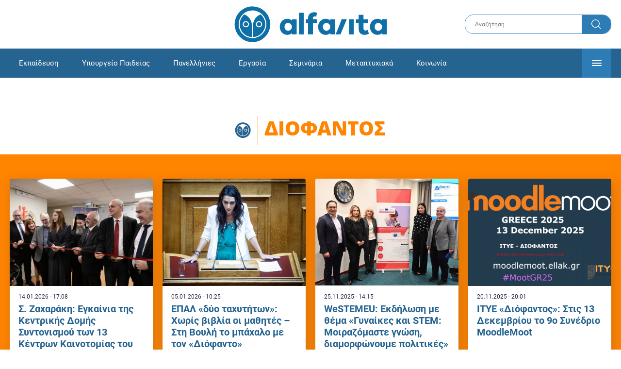

--- FILE ---
content_type: text/html; charset=UTF-8
request_url: https://www.alfavita.gr/diofantos
body_size: 11544
content:
<!DOCTYPE html><html lang="el" dir="ltr" prefix="content: http://purl.org/rss/1.0/modules/content/ dc: http://purl.org/dc/terms/ foaf: http://xmlns.com/foaf/0.1/ og: http://ogp.me/ns# rdfs: http://www.w3.org/2000/01/rdf-schema# schema: http://schema.org/ sioc: http://rdfs.org/sioc/ns# sioct: http://rdfs.org/sioc/types# skos: http://www.w3.org/2004/02/skos/core# xsd: http://www.w3.org/2001/XMLSchema# "><head><link rel="preconnect dns-prefetch" href="https://www.google-analytics.com" crossorigin><link rel="preconnect dns-prefetch" href="https://www.googletagmanager.com" crossorigin><link rel="preconnect dns-prefetch" href="https://www.googletagservices.com" crossorigin><link rel="preconnect dns-prefetch" href="https://securepubads.g.doubleclick.net" crossorigin><link rel="preconnect dns-prefetch" href="https://ib.adnxs.com" crossorigin><link rel="preconnect dns-prefetch" href="https://tag.aticdn.net" crossorigin><link rel="preconnect dns-prefetch" href="https://certify-js.alexametrics.com" crossorigin><link rel="preconnect dns-prefetch" href="https://connect.facebook.net" crossorigin><meta name="viewport" content="width=device-width, initial-scale=1.0"><link rel="preload" as="font" href="/themes/custom/alfavita/fonts/OpenSans-ExtraBold.woff2" type="font/woff2" crossorigin="anonymous"><link rel="preload" as="font" href="/themes/custom/alfavita/fonts/Roboto-Bold.woff2" type="font/woff2" crossorigin="anonymous"><link rel="preload" as="font" href="/themes/custom/alfavita/fonts/Roboto-Medium.woff2" type="font/woff2" crossorigin="anonymous"><link rel="preload" as="font" href="/themes/custom/alfavita/fonts/Roboto-Regular.woff2" type="font/woff2" crossorigin="anonymous"><link rel="preload" as="font" href="/themes/custom/alfavita/fonts/Roboto-RegularItalic.woff2" type="font/woff2" crossorigin="anonymous"><meta name="robots" content="max-image-preview:large"><meta charset="utf-8" /><link rel="canonical" href="https://www.alfavita.gr/diofantos" /><meta name="theme-color" content="#0f70a7" /><meta name="viewport" content="width=device-width, initial-scale=1.0" /><meta property="og:image" content="https://www.alfavita.gr/themes/custom/alfavita/images/og-image.png" /><meta name="Generator" content="Drupal 8 (https://www.drupal.org)" /><meta name="MobileOptimized" content="width" /><meta name="HandheldFriendly" content="true" /><script type="application/ld+json">{
"@context": "https://schema.org",
"@graph": [
{
"@type": "ItemList",
"itemListElement": [
{
"@type": "ListItem",
"position": 1,
"url": "https://www.alfavita.gr/ekpaideysi/503158_s-zaharaki-egkainia-tis-kentrikis-domis-syntonismoy-ton-13-kentron-kainotomias"
},
{
"@type": "ListItem",
"position": 2,
"url": "https://www.alfavita.gr/ekpaideysi/502198_epal-dyo-tahytiton-horis-biblia-oi-mathites-sti-boyli-mpahalo-me-ton-diofanto"
},
{
"@type": "ListItem",
"position": 3,
"url": "https://www.alfavita.gr/ekpaideysi/anakoinoseis/497824_westemeu-ekdilosi-me-thema-gynaikes-kai-stem-moirazomaste-gnosi"
},
{
"@type": "ListItem",
"position": 4,
"url": "https://www.alfavita.gr/ekpaideysi/anakoinoseis/497309_itye-diofantos-stis-13-dekembrioy-9o-synedrio-moodlemoot"
},
{
"@type": "ListItem",
"position": 5,
"url": "https://www.alfavita.gr/ekpaideysi/497306_panellinio-sholiko-diktyo-nea-ananeomeni-ilektroniki-sholiki-taxi-i-taxi"
},
{
"@type": "ListItem",
"position": 6,
"url": "https://www.alfavita.gr/ekpaideysi/495153_i-apantisi-toy-itye-diofantos-diapseydontai-ta-dimosieymata-peri-kathysteriseon"
},
{
"@type": "ListItem",
"position": 7,
"url": "https://www.alfavita.gr/epimorfosi/494858_psifiakes-tehnologies-stin-eidiki-agogi-sympliromatiki-ekpaideysi-epimorfoton-b"
},
{
"@type": "ListItem",
"position": 8,
"url": "https://www.alfavita.gr/ekpaideysi/493382_itye-diofantos-epimorfosi-b-epipedoy-tpe-diexagogi-exetaseon-pistopoiisis"
},
{
"@type": "ListItem",
"position": 9,
"url": "https://www.alfavita.gr/ekpaideysi/490338_ratsistikes-kai-stereotypikes-fraseis-se-sholiko-biblio-kai-ekpaideytiko-yliko"
},
{
"@type": "ListItem",
"position": 10,
"url": "https://www.alfavita.gr/ekpaideysi/486078_prosohi-dianomi-didaktikon-biblion-deyterobathmias-ekpaideysis-se-gel-epal-gia"
},
{
"@type": "ListItem",
"position": 11,
"url": "https://www.alfavita.gr/ekpaideysi/484030_kybernoepithesi-stin-trapeza-thematon-sfodri-antiparathesi-sti-boyli-gia-tin"
},
{
"@type": "ListItem",
"position": 12,
"url": "https://www.alfavita.gr/ekpaideysi/482749_sofia-zaharaki-trapeza-thematon-mehri-ton-oktobrio-i-anabathmisi-toy-systimatos"
},
{
"@type": "ListItem",
"position": 13,
"url": "https://www.alfavita.gr/ekpaideysi/479195_pollaplo-biblio-paratasi-prothesmias-ypobolis-psifiakon-biblion"
},
{
"@type": "ListItem",
"position": 14,
"url": "https://www.alfavita.gr/ekpaideysi/478382_zaharaki-proti-epihorigisi-234-ek-eu-sto-itye-diofantos-gia-ta-sholika-biblia-toy"
},
{
"@type": "ListItem",
"position": 15,
"url": "https://www.alfavita.gr/ekpaideysi/467414_itye-diofantos-posa-hrimata-tha-labei-gia-tin-ektyposi-kai-dianomi-ton-didaktikon"
},
{
"@type": "ListItem",
"position": 16,
"url": "https://www.alfavita.gr/ekpaideysi/466561_iep-diofantos-dimosieytikan-oi-proypologismoi-gia-oikonomiko-etos-2025"
},
{
"@type": "ListItem",
"position": 17,
"url": "https://www.alfavita.gr/ekpaideysi/463894_pollaplo-biblio-prothesmia-mehri-tis-7-dekembrioy-gia-tin-anartisi-toy-ylikoy"
},
{
"@type": "ListItem",
"position": 18,
"url": "https://www.alfavita.gr/ekpaideysi/463816_i-logotehnia-mpainei-sta-sholeia-poia-biblia-apofasistike-na-dianemithoyn-se"
},
{
"@type": "ListItem",
"position": 19,
"url": "https://www.alfavita.gr/ekpaideysi/462818_pros-toys-dieythyntes-sholikon-monadon-prosohi-apati-kolpo-ton-epitideion"
},
{
"@type": "ListItem",
"position": 20,
"url": "https://www.alfavita.gr/ekpaideysi/456041_sholiki-hronia-2024-2025-o-katalogos-ton-biblion-poy-tha-paralaboyn-oi-mathites"
}
],
"mainEntityOfPage": "https://www.alfavita.gr/diofantos"
},
{
"@type": "Organization",
"@id": "https://www.alfavita.gr/#organization",
"name": "AlfaVita",
"url": "https://www.alfavita.gr/",
"logo": {
"@type": "ImageObject",
"url": "https://www.alfavita.gr/themes/custom/alfavita/images/alfavita-logo-250x60.png",
"width": "250",
"height": "60"
}
},
{
"@type": "WebPage",
"@id": "https://www.alfavita.gr/#webpage"
}
]
}</script><link rel="shortcut icon" href="/themes/custom/alfavita/favicon.ico" type="image/vnd.microsoft.icon" /><link rel="delete-form" href="/taxonomy/term/2251/delete" /><link rel="edit-form" href="/taxonomy/term/2251/edit" /><link rel="latest-version" href="/taxonomy/term/2251/latest" /><script src="/sites/default/files/google_tag/google_tag.script.js?t9liyp"></script><title>Διόφαντος | Alfavita</title><link rel="stylesheet" media="all" href="/sites/default/files/css/css_dnH_X-vBEWutRvBqwxOeUXJWpv1cbYI7Xad4tGm4txE.css" /><link rel="stylesheet" media="all" href="/sites/default/files/css/css_qFv-05czQoxeoGMzy9QmRkUfXdo0cYEj-EnMmd1DuuA.css" /><script>
(function() {
var script = document.createElement('script');
script.src = 'https://unpkg.com/web-vitals@3/dist/web-vitals.attribution.iife.js';
script.onload = function() {
webVitals.onCLS(sendToGoogleAnalytics);
}
document.head.appendChild(script);
function sendToGoogleAnalytics(data) {
switch (data.name) {
case 'CLS':
if (data.attribution.largestShiftTarget && data.delta > 0.1) {
window.dataLayer = window.dataLayer || [];
window.dataLayer.push({
'event': 'Web Vitals',
'category': 'CLS',
'action': data.attribution.largestShiftTarget,
'label': data.delta.toFixed(2)
});
}
break;
}
}
}())
</script><script type="text/javascript">
resizeIframe = function(obj) {
var obj = obj;
setInterval(function() {
obj.style.height = obj.contentWindow.document.body.scrollHeight + 'px';
}, 500);
};
isMobile = false;
if(/(android|bb\d+|meego).+mobile|avantgo|bada\/|blackberry|blazer|compal|elaine|fennec|hiptop|iemobile|ip(hone|od)|ipad|iris|kindle|Android|Silk|lge |maemo|midp|mmp|netfront|opera m(ob|in)i|palm( os)?|phone|p(ixi|re)\/|plucker|pocket|psp|series(4|6)0|symbian|treo|up\.(browser|link)|vodafone|wap|windows (ce|phone)|xda|xiino/i.test(navigator.userAgent)
|| /1207|6310|6590|3gso|4thp|50[1-6]i|770s|802s|a wa|abac|ac(er|oo|s\-)|ai(ko|rn)|al(av|ca|co)|amoi|an(ex|ny|yw)|aptu|ar(ch|go)|as(te|us)|attw|au(di|\-m|r |s )|avan|be(ck|ll|nq)|bi(lb|rd)|bl(ac|az)|br(e|v)w|bumb|bw\-(n|u)|c55\/|capi|ccwa|cdm\-|cell|chtm|cldc|cmd\-|co(mp|nd)|craw|da(it|ll|ng)|dbte|dc\-s|devi|dica|dmob|do(c|p)o|ds(12|\-d)|el(49|ai)|em(l2|ul)|er(ic|k0)|esl8|ez([4-7]0|os|wa|ze)|fetc|fly(\-|_)|g1 u|g560|gene|gf\-5|g\-mo|go(\.w|od)|gr(ad|un)|haie|hcit|hd\-(m|p|t)|hei\-|hi(pt|ta)|hp( i|ip)|hs\-c|ht(c(\-| |_|a|g|p|s|t)|tp)|hu(aw|tc)|i\-(20|go|ma)|i230|iac( |\-|\/)|ibro|idea|ig01|ikom|im1k|inno|ipaq|iris|ja(t|v)a|jbro|jemu|jigs|kddi|keji|kgt( |\/)|klon|kpt |kwc\-|kyo(c|k)|le(no|xi)|lg( g|\/(k|l|u)|50|54|\-[a-w])|libw|lynx|m1\-w|m3ga|m50\/|ma(te|ui|xo)|mc(01|21|ca)|m\-cr|me(rc|ri)|mi(o8|oa|ts)|mmef|mo(01|02|bi|de|do|t(\-| |o|v)|zz)|mt(50|p1|v )|mwbp|mywa|n10[0-2]|n20[2-3]|n30(0|2)|n50(0|2|5)|n7(0(0|1)|10)|ne((c|m)\-|on|tf|wf|wg|wt)|nok(6|i)|nzph|o2im|op(ti|wv)|oran|owg1|p800|pan(a|d|t)|pdxg|pg(13|\-([1-8]|c))|phil|pire|pl(ay|uc)|pn\-2|po(ck|rt|se)|prox|psio|pt\-g|qa\-a|qc(07|12|21|32|60|\-[2-7]|i\-)|qtek|r380|r600|raks|rim9|ro(ve|zo)|s55\/|sa(ge|ma|mm|ms|ny|va)|sc(01|h\-|oo|p\-)|sdk\/|se(c(\-|0|1)|47|mc|nd|ri)|sgh\-|shar|sie(\-|m)|sk\-0|sl(45|id)|sm(al|ar|b3|it|t5)|so(ft|ny)|sp(01|h\-|v\-|v )|sy(01|mb)|t2(18|50)|t6(00|10|18)|ta(gt|lk)|tcl\-|tdg\-|tel(i|m)|tim\-|t\-mo|to(pl|sh)|ts(70|m\-|m3|m5)|tx\-9|up(\.b|g1|si)|utst|v400|v750|veri|vi(rg|te)|vk(40|5[0-3]|\-v)|vm40|voda|vulc|vx(52|53|60|61|70|80|81|83|85|98)|w3c(\-| )|webc|whit|wi(g |nc|nw)|wmlb|wonu|x700|yas\-|your|zeto|zte\-/i.test(navigator.userAgent.substr(0,4))) {
isMobile = true;
}
</script><script type='text/javascript'>
window.googletag = window.googletag || {}
window.googletag.cmd = window.googletag.cmd || []
</script><script type='text/javascript'>
googletag.cmd.push(function() {
var sidebar = googletag.sizeMapping()
.addSize([0, 200], [[300,250],[300,600],[320,480]])
.addSize([340,200], [[300,250],[300,600],[336,280],[320,480] ])
.addSize([768, 200], [[300,250],[300,600]])
.addSize([1024, 200],[[300,250],[300,600]])
.build();
var ros_newsbar = googletag.sizeMapping()
.addSize([0, 200], [[300,250],[300,600],[320,480]])
.addSize([340,200], [[300,250],[300,600],[336,280],[320,480] ])
.addSize([768, 200], [[300,250],[300,600]])
.addSize([1024, 200],[[300,250],[300,600]])
.build();
var mapping_bill_under = googletag.sizeMapping().
addSize([0, 0], []).
addSize([320, 200], [ [300, 250] ]).
addSize([500, 200], [ [336, 280], [300, 250] ]).
addSize([768, 200], [ [728, 90], [468, 60] ]).
addSize([1080, 200], [ [970, 250], [728, 90], [970, 90] ]).
build();
var mapping_bill_small = googletag.sizeMapping().
addSize([0, 0], []).
addSize([320, 200], [ [300, 250] ]).
addSize([500, 200], [ [336, 280], [300, 250] ]).
addSize([768, 200], [[300, 250] ]).
build();
var mapping_300_336 = googletag.sizeMapping().
addSize([0, 0], []).
addSize([320, 200], [ [300, 250], [320, 480] ]).
addSize([340, 200], [ [336, 280], [300, 250], [320, 480] ]).
addSize([768, 200], [[300, 250], [336, 280] ]).
build();
var mapping_300_600_336 = googletag.sizeMapping().
addSize([0, 0], []).
addSize([320, 200], [ [300, 600], [300, 250], [320, 480] ]).
addSize([340, 200], [ [300, 600], [336, 280], [300, 250], [320, 480] ]).
addSize([400, 200], [ [336, 280], [300, 250], [320, 480] ]).
addSize([768, 200], [[300, 250], [336, 280] ]).
build();
var underpromo_2 = googletag.sizeMapping()
.addSize([0, 0], [])
.addSize([1024, 0], [[300, 250]])
.build();
// googletag.defineSlot('/63410456/alfavita.gr/undermenu', [[970, 250], [728, 90], [970, 90], [300, 250], [336, 280], [468, 60]], 'undermenu')
//   .defineSizeMapping(mapping_bill_under)
//   .addService(googletag.pubads());
googletag.defineSlot('/63410456/alfavita.gr/cat_horizontal_1', [[970, 250], [728, 90], [970, 90], [300, 250], [336, 280], [468, 60]], 'cat_horizontal_1')
.defineSizeMapping(mapping_bill_under)
.addService(googletag.pubads());
googletag.defineSlot('/63410456/alfavita.gr/skin', [1, 1], 'skin').addService(googletag.pubads());
googletag.defineSlot('/63410456/alfavita.gr/prestitial', [1, 1], 'prestitial').addService(googletag.pubads());
googletag.defineSlot('/63410456/Sticky_Corner_300', [300, 250], 'Sticky_Corner_300').addService(googletag.pubads());
// googletag.defineSlot('/63410456/alfavita.gr/overtop', [1, 1], 'overtop').addService(googletag.pubads());
googletag.pubads().setTargeting('category', ["diofantos"]);
googletag.pubads().disableInitialLoad();
googletag.pubads().collapseEmptyDivs();
googletag.pubads().enableSingleRequest();
googletag.enableServices();
});
</script><!--[if lte IE 8]><script src="/sites/default/files/js/js_VtafjXmRvoUgAzqzYTA3Wrjkx9wcWhjP0G4ZnnqRamA.js"></script><![endif]--><script src="/sites/default/files/js/js_QHqjxhGPGgZFwOfW92tmrVpssmC1sbO0zDG4TgLmaEI.js"></script></head><body><div id="js-takeover" class="takeover"><div class="takeover__header"><div class="takeover__logo"> <img src="/themes/custom/alfavita/images/logo.svg"></div><div class="takeover__link"> <a href="#" onclick="document.getElementById('js-takeover').remove(); return false;"> Συνέχεια στο Alfavita.gr <svg> <use xlink:href="/themes/custom/alfavita/images/sprite.svg#arrow"></use> </svg> </a></div></div><div id="takeover" class="takeover__content"></div></div><div id="prestitial" style="height: 0px;"><script>
googletag.cmd.push(function() { googletag.display('prestitial'); });
</script></div><div id="skin" style="height: 0px;"><script>
googletag.cmd.push(function() { googletag.display('skin'); });
</script></div> <noscript aria-hidden="true"><iframe src="https://www.googletagmanager.com/ns.html?id=GTM-MMQCZ3Q" height="0" width="0" title="Google Tag Manager"></iframe></noscript><div class="dialog-off-canvas-main-canvas" data-off-canvas-main-canvas><div id="page" class="page"> <header role="banner"> <section class="header__top"><div class="container"><div class="logo"> <a href="/"> <img src="/themes/custom/alfavita/images/logo.svg" alt="Alfavita" width="317" height="76"> </a></div><div class="header__search"><form action="/search" accept-charset="UTF-8"><div class="form-item form-type-textfield form-item-xhook-search"> <input placeholder="Αναζήτηση" type="text" name="keywords" value="" size="15" maxlength="128" class="form-text"></div><div class="form-actions form-wrapper"><div class="search-submit"> <input type="submit" value="Search" class="form-submit"> <svg> <use xlink:href="/themes/custom/alfavita/images/sprite.svg#search"></use> </svg></div></div></form></div> </section> <section class="header__bottom"><div class="container"> <nav> <a href="/" class="logo-icon"> <svg> <use xlink:href="/themes/custom/alfavita/images/sprite.svg#alfavita"></use> </svg> </a><ul class="main-menu"><li> <a href="/ekpaideysi" data-drupal-link-system-path="taxonomy/term/1">Εκπαίδευση</a></li><li> <a href="/ekpaideysi/ypoyrgeio-paideias" data-drupal-link-system-path="taxonomy/term/10">Υπουργείο Παιδείας</a></li><li> <a href="/panellinies" data-drupal-link-system-path="taxonomy/term/6">Πανελλήνιες</a></li><li> <a href="/ergasia" data-drupal-link-system-path="taxonomy/term/4">Εργασία</a></li><li> <a href="/seminaria" data-drupal-link-system-path="taxonomy/term/455">Σεμινάρια</a></li><li> <a href="/epimorfosi/metaptyhiaka" data-drupal-link-system-path="taxonomy/term/15">Μεταπτυχιακά</a></li><li> <a href="/koinonia" data-drupal-link-system-path="taxonomy/term/3">Κοινωνία</a></li><li> <a href="https://www.alfavita.gr/proslipseis-ekpaideytikon">Προσλήψεις εκπαιδευτικών</a></li><li> <a href="/politiki" data-drupal-link-system-path="taxonomy/term/2">Πολιτική</a></li><li> <a href="/kosmos" data-drupal-link-system-path="taxonomy/term/9">Κόσμος</a></li><li> <a href="/apopseis" data-drupal-link-system-path="taxonomy/term/1302">Απόψεις</a></li><li> <a href="/epistimi" data-drupal-link-system-path="taxonomy/term/7">Επιστήμη</a></li><li> <a href="/epimorfosi" data-drupal-link-system-path="taxonomy/term/5">Επιμόρφωση</a></li><li> <a href="https://www.alfavita.gr/elme">ΕΛΜΕ</a></li></ul> <svg class="header__burger header__burger--burger"> <use xlink:href="/themes/custom/alfavita/images/sprite.svg#burger"></use> </svg> <svg class="header__burger header__burger--close"> <use xlink:href="/themes/custom/alfavita/images/sprite.svg#close"></use> </svg><div class="extended-menu"><ul><li> <a href="/ekpaideysi" data-drupal-link-system-path="taxonomy/term/1">Εκπαίδευση</a><ul><li><a href="https://www.alfavita.gr/protobathmia-ekpaideysi">Πρωτοβάθμια Εκπαίδευση</a></li><li><a href="https://www.alfavita.gr/deyterobathmia-ekpaideysi">Δευτεροβάθμια Εκπαίδευση</a></li><li><a href="https://www.alfavita.gr/tritobathmia-ekpaideysi">Τριτοβάθμια Εκπαίδευση</a></li><li><a href="https://www.alfavita.gr/tehniki-ekpaideysi">Τεχνική Εκπαίδευση</a></li><li><a href="/ekpaideysi/anakoinoseis" data-drupal-link-system-path="taxonomy/term/11">Ανακοινώσεις</a></li><li><a href="https://www.alfavita.gr/tilekpaideysi">Τηλεκπαίδευση</a></li><li><a href="https://www.alfavita.gr/eidiki-agogi">Ειδική Αγωγή</a></li><li><a href="/epimorfosi/ekdiloseis" data-drupal-link-system-path="taxonomy/term/16">Εκδηλώσεις</a></li><li><a href="/ekpaideysi/ekpaideysi-ston-typo" data-drupal-link-system-path="taxonomy/term/12">Εκπαίδευση στον Τύπο</a></li><li><a href="/epimorfosi/ypotrofies" data-drupal-link-system-path="taxonomy/term/17">Υποτροφίες</a></li><li><a href="https://www.alfavita.gr/axiologisi-ekpaideytikon">Αξιολόγηση Εκπαιδευτικών</a></li><li><a href="https://www.alfavita.gr/ekloges-ekpaideytikon">Εκλογές εκπαιδευτικών</a></li></ul></li><li> <a href="/ekpaideysi/ypoyrgeio-paideias" data-drupal-link-system-path="taxonomy/term/10">Υπουργείο Παιδείας</a></li><li> <a href="/panellinies" data-drupal-link-system-path="taxonomy/term/6">Πανελλήνιες</a></li><li> <a href="/ergasia" data-drupal-link-system-path="taxonomy/term/4">Εργασία</a><ul><li><a href="https://www.alfavita.gr/asep">ΑΣΕΠ</a></li><li><a href="https://www.alfavita.gr/oaed">ΟΑΕΔ</a></li><li><a href="https://www.alfavita.gr/proslipseis">Προσλήψεις</a></li></ul></li><li> <a href="/seminaria" data-drupal-link-system-path="taxonomy/term/455">Σεμινάρια</a><ul><li><a href="https://www.alfavita.gr/ekpaideysi/329333_moriodotisi-ekpaideytikon-gia-asep-me-seminaria-ton-oktobrio">Μοριοδοτούμενα Σεμινάρια Εκπαιδευτικών για ΑΣΕΠ</a></li><li><a href="https://www.alfavita.gr/ekpaideysi/331080_sholeia-deyteris-eykairias-allaxe-olo-plaisio-pos-mpainete-sta-mitroa">Μοριοδοτούμενα σεμινάρια για ΣΔΕ</a></li><li><a href="https://www.alfavita.gr/epimorfosi/313318_neo-etisio-seminario-stin-organosi-kai-dioikisi-tis-ekpaideysis">Μοριοδότηση Διευθυντών Σχολείων</a></li></ul></li><li> <a href="/epimorfosi/metaptyhiaka" data-drupal-link-system-path="taxonomy/term/15">Μεταπτυχιακά</a></li><li> <a href="/koinonia" data-drupal-link-system-path="taxonomy/term/3">Κοινωνία</a></li><li> <a href="https://www.alfavita.gr/proslipseis-ekpaideytikon">Προσλήψεις εκπαιδευτικών</a><ul><li><a href="https://www.alfavita.gr/aitiseis-anapliroton" title="Αιτήσεις αναπληρωτών">Αιτήσεις αναπληρωτών</a></li><li><a href="https://www.alfavita.gr/opsyd">ΟΠΣΥΔ</a></li><li><a href="https://www.alfavita.gr/pinakes-anapliroton" title="Πίνακες αναπληρωτών">Πίνακες αναπληρωτών</a></li><li><a href="https://www.alfavita.gr/proslipseis-anapliroton">Προσλήψεις αναπληρωτών</a></li></ul></li><li> <a href="/politiki" data-drupal-link-system-path="taxonomy/term/2">Πολιτική</a></li><li> <a href="/kosmos" data-drupal-link-system-path="taxonomy/term/9">Κόσμος</a></li><li> <a href="/apopseis" data-drupal-link-system-path="taxonomy/term/1302">Απόψεις</a></li><li> <a href="/epistimi" data-drupal-link-system-path="taxonomy/term/7">Επιστήμη</a></li><li> <a href="/epimorfosi" data-drupal-link-system-path="taxonomy/term/5">Επιμόρφωση</a></li><li> <a href="https://www.alfavita.gr/elme">ΕΛΜΕ</a></li></ul></div> </nav></div> </section> </header> <main class="main container" role="main"> <section class="main__top"><div data-drupal-messages-fallback class="hidden"></div> </section> <section class="main__content"><h1 class="iconed-title"> <svg> <use xlink:href="/themes/custom/alfavita/images/sprite.svg#alfavita"></use> </svg> <span>ΔΙΟΦΑΝΤΟΣ</span></h1><div class="list-promo"> <article class="list-promo__article"> <figure class="list-promo__photo"> <img src="/sites/default/files/styles/default/public/2026-01/PEN_0821.jpg?itok=OLbeSy_M" alt="Σ. Ζαχαράκη: Εγκαίνια της Κεντρικής Δομής Συντονισμού των 13 Κέντρων Καινοτομίας του ΙΤΥΕ «Διόφαντος» " /> </figure> <time class="list-promo__date">14.01.2026 - 17:08</time><div class="list-promo__title"> Σ. Ζαχαράκη: Εγκαίνια της Κεντρικής Δομής Συντονισμού των 13 Κέντρων Καινοτομίας του ΙΤΥΕ «Διόφαντος»</div><div class="list-promo__summary"> «Τα Κέντρα Καινοτομίας που δημιουργούμε στη χώρα είναι σημείο αναφοράς για την εκπαίδευση που κοιτά μπροστά για την εξάλειψη ανισοτήτων και την...</div> <a class="full-link" href="/ekpaideysi/503158_s-zaharaki-egkainia-tis-kentrikis-domis-syntonismoy-ton-13-kentron-kainotomias">Σ. Ζαχαράκη: Εγκαίνια της Κεντρικής Δομής Συντονισμού των 13 Κέντρων Καινοτομίας του ΙΤΥΕ «Διόφαντος» </a> </article> <article class="list-promo__article"> <figure class="list-promo__photo"> <img src="/sites/default/files/styles/default/public/2026-01/spiridaki.jpg?itok=a2-RsEWz" alt="ΕΠΑΛ «δύο ταχυτήτων»: Χωρίς βιβλία οι μαθητές – Στη Βουλή το μπάχαλο με τον «Διόφαντο»" /> </figure> <time class="list-promo__date">05.01.2026 - 10:25</time><div class="list-promo__title"> ΕΠΑΛ «δύο ταχυτήτων»: Χωρίς βιβλία οι μαθητές – Στη Βουλή το μπάχαλο με τον «Διόφαντο»</div><div class="list-promo__summary"> Σκληρή κοινοβουλευτική παρέμβαση του ΠΑΣΟΚ για τα ΕΠΑ.Λ. και τα Π.ΕΠΑ.Λ. - Αδικαιολόγητες καθυστερήσεις λίγους μήνες πριν τις Πανελλήνιες</div> <a class="full-link" href="/ekpaideysi/502198_epal-dyo-tahytiton-horis-biblia-oi-mathites-sti-boyli-mpahalo-me-ton-diofanto">ΕΠΑΛ «δύο ταχυτήτων»: Χωρίς βιβλία οι μαθητές – Στη Βουλή το μπάχαλο με τον «Διόφαντο»</a> </article> <article class="list-promo__article"> <figure class="list-promo__photo"> <img src="/sites/default/files/styles/default/public/2025-11/itye-diofantos.jpg?itok=1goPPqTx" alt="WeSTEMEU: Εκδήλωση με θέμα «Γυναίκες και STEM: Μοιραζόμαστε γνώση, διαμορφώνουμε πολιτικές» " /> </figure> <time class="list-promo__date">25.11.2025 - 14:15</time><div class="list-promo__title"> WeSTEMEU: Εκδήλωση με θέμα «Γυναίκες και STEM: Μοιραζόμαστε γνώση, διαμορφώνουμε πολιτικές»</div><div class="list-promo__summary"> Με επιτυχία ολοκληρώθηκε η εκδήλωση με θέμα «Γυναίκες και STEM: Μοιραζόμαστε γνώση, διαμορφώνουμε πολιτικές» του Ευρωπαϊκού Έργου WeSTEMEU, στο...</div> <a class="full-link" href="/ekpaideysi/anakoinoseis/497824_westemeu-ekdilosi-me-thema-gynaikes-kai-stem-moirazomaste-gnosi">WeSTEMEU: Εκδήλωση με θέμα «Γυναίκες και STEM: Μοιραζόμαστε γνώση, διαμορφώνουμε πολιτικές» </a> </article> <article class="list-promo__article"> <figure class="list-promo__photo"> <img src="/sites/default/files/styles/default/public/2025-11/moodlemootGR2025-social-itye1.png?itok=ZkbniYLX" alt="ΙΤΥΕ «Διόφαντος»: Στις 13 Δεκεμβρίου το 9ο Συνέδριο MoodleMoot" /> </figure> <time class="list-promo__date">20.11.2025 - 20:01</time><div class="list-promo__title"> ΙΤΥΕ «Διόφαντος»: Στις 13 Δεκεμβρίου το 9ο Συνέδριο MoodleMoot</div><div class="list-promo__summary"> Το Συνέδριο θα πραγματοποιηθεί φέτος δια ζώσης, στο Ινστιτούτο Τεχνολογίας Υπολογιστών και Εκδόσεων “Διόφαντος”</div> <a class="full-link" href="/ekpaideysi/anakoinoseis/497309_itye-diofantos-stis-13-dekembrioy-9o-synedrio-moodlemoot">ΙΤΥΕ «Διόφαντος»: Στις 13 Δεκεμβρίου το 9ο Συνέδριο MoodleMoot</a> </article></div><div id="cat_horizontal_1" class="adv adv--full"><script>
googletag.cmd.push(function() { googletag.display('cat_horizontal_1'); });
</script></div><div class="default-teaser"> <article class="default-teaser__article"><div class="default-teaser__main"> <figure class="default-teaser__photo"> <img alt="pc-tilekpaideusi.jpg" class="media__image media__element b-lazy" data-src="/sites/default/files/styles/default_teaser/public/images/2021/02/pc-tilekpaideusi.jpg?itok=D8RKTjxc" src="data:image/svg+xml;charset=utf-8,%3Csvg%20xmlns%3D&#039;http%3A%2F%2Fwww.w3.org%2F2000%2Fsvg&#039;%20viewBox%3D&#039;0%200%20800%20600&#039;%2F%3E" width="800" height="600" typeof="foaf:Image" loading="lazy" /> </figure> <time class="default-teaser__date">20.11.2025 - 19:06</time><div class="default-teaser__title"> Πανελλήνιο Σχολικό Δίκτυο: Νέα ανανεωμένη «Ηλεκτρονική Σχολική Τάξη (η-τάξη)»</div></div><div class="default-teaser__summary"> Η Ηλεκτρονική Σχολική Τάξη (η-τάξη) του ΠΣΔ αλλάζει – Όλα όσα χρειάζεται να γνωρίζουν οι εκπαιδευτικοί</div><div class="default-teaser__category"> <a href="/ekpaideysi">ΕΚΠΑΙΔΕΥΣΗ</a></div> <a class="full-link" href="/ekpaideysi/497306_panellinio-sholiko-diktyo-nea-ananeomeni-ilektroniki-sholiki-taxi-i-taxi">Πανελλήνιο Σχολικό Δίκτυο: Νέα ανανεωμένη «Ηλεκτρονική Σχολική Τάξη (η-τάξη)»</a> </article> <article class="default-teaser__article"><div class="default-teaser__main"> <figure class="default-teaser__photo"> <img alt="sholika_biblia_istorias" class="media__image media__element b-lazy" data-src="/sites/default/files/styles/default_teaser/public/2024-04/sholika_biblia_istorias.jpg?itok=2yQngGcM" src="data:image/svg+xml;charset=utf-8,%3Csvg%20xmlns%3D&#039;http%3A%2F%2Fwww.w3.org%2F2000%2Fsvg&#039;%20viewBox%3D&#039;0%200%20800%20600&#039;%2F%3E" width="800" height="600" typeof="foaf:Image" loading="lazy" /> </figure> <time class="default-teaser__date">02.11.2025 - 07:52</time><div class="default-teaser__title"> Η απάντηση του ΙΤΥΕ ΔΙΟΦΑΝΤΟΣ: «Διαψεύδονται τα δημοσιεύματα περί καθυστερήσεων στη διανομή σχολικών βιβλίων»</div></div><div class="default-teaser__summary"> &quot;&quot;Οι καθυστερήσεις αφορούν μόλις το 14% του συνόλου, λόγω προβλημάτων προμηθευτών&quot;</div><div class="default-teaser__category"> <a href="/ekpaideysi">ΕΚΠΑΙΔΕΥΣΗ</a></div> <a class="full-link" href="/ekpaideysi/495153_i-apantisi-toy-itye-diofantos-diapseydontai-ta-dimosieymata-peri-kathysteriseon">Η απάντηση του ΙΤΥΕ ΔΙΟΦΑΝΤΟΣ: «Διαψεύδονται τα δημοσιεύματα περί καθυστερήσεων στη διανομή σχολικών βιβλίων»</a> </article> <article class="default-teaser__article"><div class="default-teaser__main"> <figure class="default-teaser__photo"> <img alt="επιμορφωση" class="media__image media__element b-lazy" data-src="/sites/default/files/styles/default_teaser/public/2024-12/epimorf1.png?itok=iKzPFbs5" src="data:image/svg+xml;charset=utf-8,%3Csvg%20xmlns%3D&#039;http%3A%2F%2Fwww.w3.org%2F2000%2Fsvg&#039;%20viewBox%3D&#039;0%200%20800%20600&#039;%2F%3E" width="800" height="600" typeof="foaf:Image" loading="lazy" /> </figure> <time class="default-teaser__date">30.10.2025 - 10:01</time><div class="default-teaser__title"> Ψηφιακές τεχνολογίες στην Ειδική Αγωγή: Συμπληρωματική εκπαίδευση επιμορφωτών Β’ επιπέδου ΤΠΕ</div></div><div class="default-teaser__summary"> Συμπληρωματικό πρόγραμμα εκπαίδευσης 180 ωρών, 4-μηνης διάρκειας</div><div class="default-teaser__category"> <a href="/epimorfosi">ΕΠΙΜΟΡΦΩΣΗ</a></div> <a class="full-link" href="/epimorfosi/494858_psifiakes-tehnologies-stin-eidiki-agogi-sympliromatiki-ekpaideysi-epimorfoton-b">Ψηφιακές τεχνολογίες στην Ειδική Αγωγή: Συμπληρωματική εκπαίδευση επιμορφωτών Β’ επιπέδου ΤΠΕ </a> </article> <article class="default-teaser__article"><div class="default-teaser__main"> <figure class="default-teaser__photo"> <img alt="ΙΤΥΕ ΔΙΟΦΑΝΤΟΣ" class="media__image media__element b-lazy" data-src="/sites/default/files/styles/default_teaser/public/2025-07/diofantos.jpg?itok=oOVC4_1h" src="data:image/svg+xml;charset=utf-8,%3Csvg%20xmlns%3D&#039;http%3A%2F%2Fwww.w3.org%2F2000%2Fsvg&#039;%20viewBox%3D&#039;0%200%20800%20600&#039;%2F%3E" width="800" height="600" typeof="foaf:Image" loading="lazy" /> </figure> <time class="default-teaser__date">15.10.2025 - 15:43</time><div class="default-teaser__title"> ΙΤΥΕ-Διόφαντος: Επιμόρφωση Β’ επιπέδου ΤΠΕ- Διεξαγωγή εξετάσεων πιστοποίησης εκπαιδευτικών</div></div><div class="default-teaser__summary"> «Επιμόρφωση Εκπαιδευτικών για την Αξιοποίηση και Εφαρμογή των Ψηφιακών Τεχνολογιών στην Διδακτική Πράξη (Επιμόρφωση Β’ επιπέδου Τ.Π.Ε.)/ Μεταφερόμενη...</div><div class="default-teaser__category"> <a href="/ekpaideysi">ΕΚΠΑΙΔΕΥΣΗ</a></div> <a class="full-link" href="/ekpaideysi/493382_itye-diofantos-epimorfosi-b-epipedoy-tpe-diexagogi-exetaseon-pistopoiisis">ΙΤΥΕ-Διόφαντος: Επιμόρφωση Β’ επιπέδου ΤΠΕ- Διεξαγωγή εξετάσεων πιστοποίησης εκπαιδευτικών </a> </article> <article class="default-teaser__article"><div class="default-teaser__main"> <figure class="default-teaser__photo"> <img alt="tilekpaideusi 1280" class="media__image media__element b-lazy" data-src="/sites/default/files/styles/default_teaser/public/images/2020/11/tilekpaideusi_1280.jpg?itok=_NvTerXG" src="data:image/svg+xml;charset=utf-8,%3Csvg%20xmlns%3D&#039;http%3A%2F%2Fwww.w3.org%2F2000%2Fsvg&#039;%20viewBox%3D&#039;0%200%20800%20600&#039;%2F%3E" width="800" height="600" typeof="foaf:Image" loading="lazy" /> </figure> <time class="default-teaser__date">18.09.2025 - 01:30</time><div class="default-teaser__title"> Ρατσιστικές και στερεοτυπικές φράσεις σε σχολικό βιβλίο και εκπαιδευτικό υλικό: «Τον αράπη κι αν τον πλύνεις...»</div></div><div class="default-teaser__summary"> Παρεμβάσεις για ρατσιστικά και στερεοτυπικά περιεχόμενα σε εκπαιδευτικό υλικό – Θετική ανταπόκριση από Υπουργείο Παιδείας και ΙΕΠ</div><div class="default-teaser__category"> <a href="/ekpaideysi">ΕΚΠΑΙΔΕΥΣΗ</a></div> <a class="full-link" href="/ekpaideysi/490338_ratsistikes-kai-stereotypikes-fraseis-se-sholiko-biblio-kai-ekpaideytiko-yliko">Ρατσιστικές και στερεοτυπικές φράσεις σε σχολικό βιβλίο και εκπαιδευτικό υλικό: «Τον αράπη κι αν τον πλύνεις...»</a> </article> <article class="default-teaser__article"><div class="default-teaser__main"> <figure class="default-teaser__photo"> <img alt="sxolika_vivlia_books.jpg" class="media__image media__element b-lazy" data-src="/sites/default/files/styles/default_teaser/public/images/2021/05/sxolika_vivlia_books.jpg?itok=r0Sx9KIn" src="data:image/svg+xml;charset=utf-8,%3Csvg%20xmlns%3D&#039;http%3A%2F%2Fwww.w3.org%2F2000%2Fsvg&#039;%20viewBox%3D&#039;0%200%20800%20600&#039;%2F%3E" width="800" height="600" typeof="foaf:Image" loading="lazy" /> </figure> <time class="default-teaser__date">06.08.2025 - 05:13</time><div class="default-teaser__title"> Διανομή Διδακτικών Βιβλίων Δευτεροβάθμιας Εκπαίδευσης σε ΓΕΛ &amp; ΕΠΑΛ για το σχολικό έτος 2025‑2026</div></div><div class="default-teaser__summary"> Διανομή σχολικών βιβλίων: Η πρόκληση της έγκαιρης κάλυψης και οι νέες αλλαγές</div><div class="default-teaser__category"> <a href="/ekpaideysi">ΕΚΠΑΙΔΕΥΣΗ</a></div> <a class="full-link" href="/ekpaideysi/486078_prosohi-dianomi-didaktikon-biblion-deyterobathmias-ekpaideysis-se-gel-epal-gia">Διανομή Διδακτικών Βιβλίων Δευτεροβάθμιας Εκπαίδευσης σε ΓΕΛ &amp; ΕΠΑΛ για το σχολικό έτος 2025‑2026</a> </article> <article class="default-teaser__article"><div class="default-teaser__main"> <figure class="default-teaser__photo"> <img alt="Ζαχαράκη" class="media__image media__element b-lazy" data-src="/sites/default/files/styles/default_teaser/public/2025-05/zaxaraki-sofia-.jpg?itok=Cm16Bl_t" src="data:image/svg+xml;charset=utf-8,%3Csvg%20xmlns%3D&#039;http%3A%2F%2Fwww.w3.org%2F2000%2Fsvg&#039;%20viewBox%3D&#039;0%200%20800%20600&#039;%2F%3E" width="800" height="600" typeof="foaf:Image" loading="lazy" /> </figure> <time class="default-teaser__date">15.07.2025 - 09:58</time><div class="default-teaser__title"> Κυβερνοεπίθεση στην Τράπεζα Θεμάτων: Σφοδρή αντιπαράθεση στη Βουλή για την ασφάλεια του θεσμού</div></div><div class="default-teaser__summary"> Στο στόχαστρο χάκερς το σύστημα ταυτοποίησης του ΠΣΔ – Πολιτικός σάλος για την ευθύνη, την κυβερνοασφάλεια και τη χρηματοδότηση της Τράπεζας Θεμάτων</div><div class="default-teaser__category"> <a href="/ekpaideysi">ΕΚΠΑΙΔΕΥΣΗ</a></div> <a class="full-link" href="/ekpaideysi/484030_kybernoepithesi-stin-trapeza-thematon-sfodri-antiparathesi-sti-boyli-gia-tin">Κυβερνοεπίθεση στην Τράπεζα Θεμάτων: Σφοδρή αντιπαράθεση στη Βουλή για την ασφάλεια του θεσμού</a> </article> <article class="default-teaser__article"><div class="default-teaser__main"> <figure class="default-teaser__photo"> <img alt="Ζαχαρακη" class="media__image media__element b-lazy" data-src="/sites/default/files/styles/default_teaser/public/2025-06/zaxaraki%2067.jpg?itok=LrGiu6AK" src="data:image/svg+xml;charset=utf-8,%3Csvg%20xmlns%3D&#039;http%3A%2F%2Fwww.w3.org%2F2000%2Fsvg&#039;%20viewBox%3D&#039;0%200%20800%20600&#039;%2F%3E" width="800" height="600" typeof="foaf:Image" loading="lazy" /> </figure> <time class="default-teaser__date">02.07.2025 - 15:03</time><div class="default-teaser__title"> Σοφία Ζαχαράκη - Τράπεζα Θεμάτων: Μέχρι τον Οκτώβριο η αναβάθμιση του συστήματος κλήρωσης, διανομής και διαχείρισης θεμάτων</div></div><div class="default-teaser__summary"> Τι απαντά η Υπουργός Παιδείας στη Βουλή για το επίσημο χρονικό της κυβερνοεπίθεσης στο σύστημα διαπίστευσης χρηστών του Πανελλήνιου Σχολικού Δικτύου...</div><div class="default-teaser__category"> <a href="/ekpaideysi">ΕΚΠΑΙΔΕΥΣΗ</a></div> <a class="full-link" href="/ekpaideysi/482749_sofia-zaharaki-trapeza-thematon-mehri-ton-oktobrio-i-anabathmisi-toy-systimatos">Σοφία Ζαχαράκη - Τράπεζα Θεμάτων: Μέχρι τον Οκτώβριο η αναβάθμιση του συστήματος κλήρωσης, διανομής και διαχείρισης θεμάτων</a> </article> <article class="default-teaser__article"><div class="default-teaser__main"> <figure class="default-teaser__photo"> <img alt="vivlia" class="media__image media__element b-lazy" data-src="/sites/default/files/styles/default_teaser/public/2024-12/pexels-rethaferguson-3060654.jpg?itok=H9zKhoh3" src="data:image/svg+xml;charset=utf-8,%3Csvg%20xmlns%3D&#039;http%3A%2F%2Fwww.w3.org%2F2000%2Fsvg&#039;%20viewBox%3D&#039;0%200%20800%20600&#039;%2F%3E" width="800" height="600" typeof="foaf:Image" loading="lazy" /> </figure> <time class="default-teaser__date">27.05.2025 - 16:25</time><div class="default-teaser__title"> Πολλαπλό βιβλίο: Παράταση προθεσμίας υποβολής ψηφιακών βιβλίων</div></div><div class="default-teaser__summary"> Η απόφαση εκδόθηκε κατόπιν εισηγήσεων των Διοικητικών Συμβουλίων του ΙΕΠ και του ΙΤΥΕ «ΔΙΟΦΑΝΤΟΣ», με γνώμονα την ανάγκη χορήγησης εύλογης παράτασης...</div><div class="default-teaser__category"> <a href="/ekpaideysi">ΕΚΠΑΙΔΕΥΣΗ</a></div> <a class="full-link" href="/ekpaideysi/479195_pollaplo-biblio-paratasi-prothesmias-ypobolis-psifiakon-biblion">Πολλαπλό βιβλίο: Παράταση προθεσμίας υποβολής ψηφιακών βιβλίων</a> </article> <article class="default-teaser__article"><div class="default-teaser__main"> <figure class="default-teaser__photo"> <img alt="Σχολικά βιβλία" class="media__image media__element b-lazy" data-src="/sites/default/files/styles/default_teaser/public/2024-05/sxolika-vivlia.jpg?itok=bwceMdrb" src="data:image/svg+xml;charset=utf-8,%3Csvg%20xmlns%3D&#039;http%3A%2F%2Fwww.w3.org%2F2000%2Fsvg&#039;%20viewBox%3D&#039;0%200%20800%20600&#039;%2F%3E" width="800" height="600" typeof="foaf:Image" loading="lazy" /> </figure> <time class="default-teaser__date">20.05.2025 - 10:36</time><div class="default-teaser__title"> Ζαχαράκη: Πρώτη επιχορήγηση 23,4 εκ. € στο ΙΤΥΕ Διόφαντος για τα σχολικά βιβλία του 2025-2026</div></div><div class="default-teaser__summary"> Για παροχή υπηρεσιών διανομής των βιβλίων στα σχολεία και στα κέντρα διανομής, για τη σχολική χρονιά 2025 - 2026 και άλλα λειτουργικά έξοδα και...</div><div class="default-teaser__category"> <a href="/ekpaideysi">ΕΚΠΑΙΔΕΥΣΗ</a></div> <a class="full-link" href="/ekpaideysi/478382_zaharaki-proti-epihorigisi-234-ek-eu-sto-itye-diofantos-gia-ta-sholika-biblia-toy">Ζαχαράκη: Πρώτη επιχορήγηση 23,4 εκ. € στο ΙΤΥΕ Διόφαντος για τα σχολικά βιβλία του 2025-2026</a> </article> <article class="default-teaser__article"><div class="default-teaser__main"> <figure class="default-teaser__photo"> <img alt="Σχολικά βιβλία" class="media__image media__element b-lazy" data-src="/sites/default/files/styles/default_teaser/public/2024-05/sxolika-vivlia.jpg?itok=bwceMdrb" src="data:image/svg+xml;charset=utf-8,%3Csvg%20xmlns%3D&#039;http%3A%2F%2Fwww.w3.org%2F2000%2Fsvg&#039;%20viewBox%3D&#039;0%200%20800%20600&#039;%2F%3E" width="800" height="600" typeof="foaf:Image" loading="lazy" /> </figure> <time class="default-teaser__date">21.01.2025 - 10:53</time><div class="default-teaser__title"> ΙΤΥΕ-Διόφαντος: Πόσα χρήματα θα λάβει για την εκτύπωση και διανομή των διδακτικών βιβλίων 2025-2026</div></div><div class="default-teaser__summary"> Για υλοποίηση συμβάσεων προμήθειας χάρτου, εκτύπωσης-βιβλιοδεσίας διδακτικών βιβλίων, ψηφιακής εκτύπωσης βιβλίων μαθητών με αμβλυωπία, παροχής...</div><div class="default-teaser__category"> <a href="/ekpaideysi">ΕΚΠΑΙΔΕΥΣΗ</a></div> <a class="full-link" href="/ekpaideysi/467414_itye-diofantos-posa-hrimata-tha-labei-gia-tin-ektyposi-kai-dianomi-ton-didaktikon">ΙΤΥΕ-Διόφαντος: Πόσα χρήματα θα λάβει για την εκτύπωση και διανομή των διδακτικών βιβλίων 2025-2026</a> </article> <article class="default-teaser__article"><div class="default-teaser__main"> <figure class="default-teaser__photo"> <img alt="ipourgeio_paideias" class="media__image media__element b-lazy" data-src="/sites/default/files/styles/default_teaser/public/2023-01/ipourgeio_paideias_aftodioikisi_0.jpg?itok=MIT5i7cV" src="data:image/svg+xml;charset=utf-8,%3Csvg%20xmlns%3D&#039;http%3A%2F%2Fwww.w3.org%2F2000%2Fsvg&#039;%20viewBox%3D&#039;0%200%20800%20600&#039;%2F%3E" width="800" height="600" typeof="foaf:Image" loading="lazy" /> </figure> <time class="default-teaser__date">10.01.2025 - 09:52</time><div class="default-teaser__title"> ΙΕΠ-Διόφαντος: Δημοσιεύτηκαν οι προϋπολογισμοί για το οικονομικό έτος 2025</div></div><div class="default-teaser__summary"> Δημοσιεύθηκαν οι νέοι προϋπολογισμοί ΙΕΠ και ΔΙΟΦΑΝΤΟΥ για το οικονομικό έτος 2025 - Αναλυτικά το ΦΕΚ</div><div class="default-teaser__category"> <a href="/ekpaideysi">ΕΚΠΑΙΔΕΥΣΗ</a></div> <a class="full-link" href="/ekpaideysi/466561_iep-diofantos-dimosieytikan-oi-proypologismoi-gia-oikonomiko-etos-2025">ΙΕΠ-Διόφαντος: Δημοσιεύτηκαν οι προϋπολογισμοί για το οικονομικό έτος 2025</a> </article></div> <nav class="pager" role="navigation" aria-labelledby="pagination-heading"><h4 id="pagination-heading" class="visually-hidden">Pagination</h4><ul class="pager__items js-pager__items"><li class="pager__item is-active"> <a href="?page=0" title="Current page"> <span class="visually-hidden"> Current page </span>1</a></li><li class="pager__item"> <a href="?page=1" title="Go to page 2"> <span class="visually-hidden"> Page </span>2</a></li><li class="pager__item"> <a href="?page=2" title="Go to page 3"> <span class="visually-hidden"> Page </span>3</a></li><li class="pager__item"> <a href="?page=3" title="Go to page 4"> <span class="visually-hidden"> Page </span>4</a></li><li class="pager__item"> <a href="?page=4" title="Go to page 5"> <span class="visually-hidden"> Page </span>5</a></li><li class="pager__item"> <a href="?page=5" title="Go to page 6"> <span class="visually-hidden"> Page </span>6</a></li><li class="pager__item pager__item--next"> <a href="?page=1" title="Go to next page" rel="next"> <span class="visually-hidden">Next page</span> <svg> <use xlink:href="/themes/custom/alfavita/images/sprite.svg#arrow"></use> </svg> </a></li></ul> </nav> </section> </section> </main> <footer role="contentinfo"> <section class="footer__top"><div class="container"><ul class="footer__menu"><li> <a href="/ekpaideysi" data-drupal-link-system-path="taxonomy/term/1">Εκπαίδευση</a></li><li> <a href="/ekpaideysi/ypoyrgeio-paideias" data-drupal-link-system-path="taxonomy/term/10">Υπουργείο Παιδείας</a></li><li> <a href="/panellinies" data-drupal-link-system-path="taxonomy/term/6">Πανελλήνιες</a></li><li> <a href="/seminaria" data-drupal-link-system-path="taxonomy/term/455">Σεμινάρια</a></li><li> <a href="/ergasia" data-drupal-link-system-path="taxonomy/term/4">Εργασία</a></li><li> <a href="/politiki" data-drupal-link-system-path="taxonomy/term/2">Πολιτική</a></li><li> <a href="/kosmos" data-drupal-link-system-path="taxonomy/term/9">Κόσμος</a></li><li> <a href="/koinonia" data-drupal-link-system-path="taxonomy/term/3">Κοινωνία</a></li><li> <a href="/epimorfosi/metaptyhiaka" data-drupal-link-system-path="taxonomy/term/15">Μεταπτυχιακά</a></li></ul><div class="footer__more"><ul class="footer__social"><li> <a href="https://www.facebook.com/alfavita.gr/" target="_blank"> <svg><use xlink:href="/themes/custom/alfavita/images/sprite.svg#facebook"></use></svg> <span>Facebook</span> </a></li><li> <a href="https://www.instagram.com/alfavitagr/" target="_blank"> <svg><use xlink:href="/themes/custom/alfavita/images/sprite.svg#instagram"></use></svg> <span>Instagram</span> </a></li><li> <a href="https://twitter.com/alfavita" target="_blank"> <svg><use xlink:href="/themes/custom/alfavita/images/sprite.svg#twitter"></use></svg> <span>Twitter</span> </a></li></ul><ul class="footer__secondary-menu"><li><a href="/cdn-cgi/l/email-protection#a2cbccc4cde2c3cec4c3d4cbd6c38cc5d0"><span class="__cf_email__" data-cfemail="6b02050d042b0a070d0a1d021f0a450c19">[email&#160;protected]</span></a></li><li><a href="tel:+302103810243">210 3810243</a></li><li><a href="/terms">Όροι Χρήσης</a></li><li><a href="/privacy-policy">Πολιτική απορρήτου</a></li><li><a href="/stoiheia-etaireias">Ταυτότητα</a></li></ul></div></div> </section> <section class="footer__bottom"><div class="container"> <a class="footer__logo" href="/"> <img src="/themes/custom/alfavita/images/logo.svg" alt="Alfavita" width="175" height="42" loading="lazy"> </a><div class="footer__copy">&copy; 2026 Alfavita</div> <a class="pixual" href="https://www.pixual.co" target="_blank" title="Created by Pixual"> <img src="/themes/custom/alfavita/images/pixual.svg" alt="Pixual" width="188" height="50" loading="lazy"> </a></div> </section></footer></div></div><script data-cfasync="false" src="/cdn-cgi/scripts/5c5dd728/cloudflare-static/email-decode.min.js"></script><script type="application/json" data-drupal-selector="drupal-settings-json">{"path":{"baseUrl":"\/","scriptPath":null,"pathPrefix":"","currentPath":"taxonomy\/term\/2251","currentPathIsAdmin":false,"isFront":false,"currentLanguage":"en"},"pluralDelimiter":"\u0003","suppressDeprecationErrors":true,"back_to_top":{"back_to_top_button_trigger":"100","back_to_top_prevent_on_mobile":1,"back_to_top_prevent_in_admin":0,"back_to_top_button_type":"image","back_to_top_button_text":"Back to top"},"data":{"extlink":{"extTarget":true,"extTargetNoOverride":false,"extNofollow":true,"extFollowNoOverride":true,"extClass":"0","extLabel":"","extImgClass":false,"extSubdomains":true,"extExclude":"(golearn\\.gr)|(ethnos\\.gr)|(proson\\.gr)|(ekek\\.gr)|(you\\.gr)|(cip\\.gr)|(plaisio\\.gr)|(watt-volt\\.gr)","extInclude":"","extCssExclude":"","extCssExplicit":"","extAlert":false,"extAlertText":"","mailtoClass":"0","mailtoLabel":""}},"blazy":{"loadInvisible":true,"offset":100,"saveViewportOffsetDelay":50,"validateDelay":25,"container":""},"blazyIo":{"enabled":false,"disconnect":false,"rootMargin":"0px","threshold":[0]},"ajax":[],"user":{"uid":0,"permissionsHash":"fa8c0034bb1c1133ae9a58ba3cb0d642301111b6c3308bed5fc7ffa5c6457092"}}</script><script src="/sites/default/files/js/js_3IghDlc6Zd9iafe2BQhv8E8qHyqAB3fct8wdLBChpa0.js"></script><script type="text/javascript">
_atrk_opts = { atrk_acct:"kHzfh1awA400Wp", domain:"alfavita.gr",dynamic: true};
(function() { var as = document.createElement('script'); as.type = 'text/javascript'; as.async = true; as.src = "https://certify-js.alexametrics.com/atrk.js"; var s = document.getElementsByTagName('script')[0];s.parentNode.insertBefore(as, s); })();
</script><noscript><img src="https://certify.alexametrics.com/atrk.gif?account=kHzfh1awA400Wp" style="display:none" height="1" width="1" alt="" /></noscript> <noscript><img height="1" width="1" style="display:none" src="https://www.facebook.com/tr?id=2297249833685923&ev=PageView&noscript=1" /></noscript></body></html>